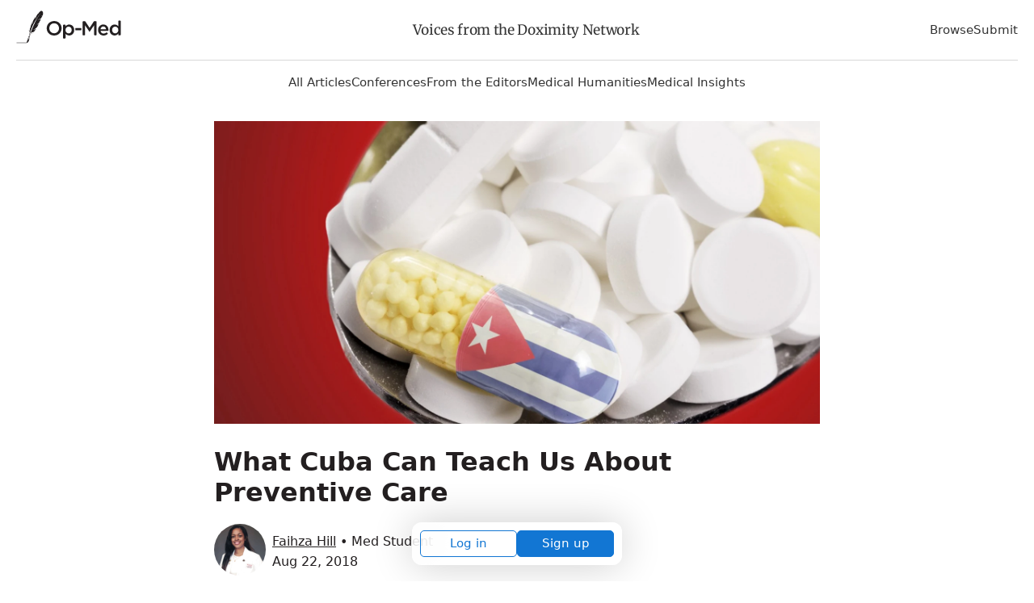

--- FILE ---
content_type: application/javascript
request_url: https://opmed.doximity.com/assets/vite/assets/analytics-CCMrFTmi.js
body_size: 422
content:
import{D as p}from"./dox-analytics-C0BbNEEw.js";const r=window.doxAnalytics=new p;window.initAnalytics=({release:o,userId:a,page:i})=>{r.init({application:"doximity/opmed",release:o}),a&&r.identify({userId:a}),r.page({product:"news",view:`opmed_${i}`})};document.addEventListener("DOMContentLoaded",()=>{$("[data-track-section]").each((o,a)=>{const i=$(a).data("track-section"),s=r.registerSection({product:"news"});$(a).find("[data-track-impression]").each((l,n)=>{const t=$(n).data(),k=t.trackImpression,c=`opmed_${i}_${k}`,d=s.registerImpression(),e={};t.trackArticleExternalId&&(e.article_external_id=t.trackArticleExternalId),t.trackAuthorExternalId&&(e.author_external_id=t.trackAuthorExternalId),t.trackContext&&(e.context=t.trackContext),t.trackCategoryName&&(e.category_name=t.trackCategoryName),t.trackPageNumber&&(e.page_number=t.trackPageNumber),t.trackProfileUrl&&(e.profile_url=t.trackProfileUrl),t.trackShown!=null&&d.trackShown(c,n,e),t.trackTapped!=null&&d.trackTapped(c,n,e,{trackShownFully:!0})})})});
//# sourceMappingURL=analytics-CCMrFTmi.js.map
